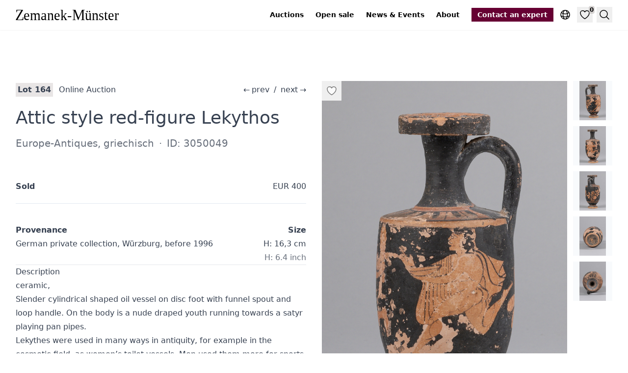

--- FILE ---
content_type: text/html; charset=UTF-8
request_url: https://tribalart.de/en/o/attic-style-red-figure-lekythos-3050049/
body_size: 10559
content:
<!doctype html><html lang=en class="no-js scroll-smooth"><head><meta charset=utf-8><meta name=viewport content="width=device-width,initial-scale=1"><base href=https://tribalart.de/en/o/attic-style-red-figure-lekythos-3050049/><link rel=canonical href=https://tribalart.de/en/o/attic-style-red-figure-lekythos-3050049/><link rel=alternate hreflang=x-default href=https://tribalart.de/en/o/attic-style-red-figure-lekythos-3050049/><link rel=alternate hreflang=en href=https://tribalart.de/en/o/attic-style-red-figure-lekythos-3050049/><link rel=alternate hreflang=de href=https://tribalart.de/de/o/attisch-rotfigurige-lekythos-3050049/><link rel=alternate hreflang=fr href=https://tribalart.de/fr/o/figure-lekythos-rouge-style-attique-19e-siecle-3050049/><meta name=robots content="index,follow"><title>3050049 · Attic style red-figure Lekythos · Zemanek-Münster</title><meta name=description content="Europe-Antiques, griechisch, ceramic,
Slender cylindrical shaped oil vessel on disc foot with funnel spout and loop handle. On the body is a nude draped youth"><link rel=icon href=/favicon-16x16.png sizes=16x16 type=image/png><link rel=icon href=/favicon-32x32.png sizes=32x32 type=image/png><link rel=icon href=/favicon-150x150.png sizes=150x150 type=image/png><link rel=apple-touch-icon href=/apple-touch-icon.png sizes=180x180 type=image/png><link rel=icon href=/favicon-192x192.png sizes=192x192 type=image/png><link rel=icon href=/favicon-512x512.png sizes=512x512 type=image/png><meta property="og:url" content="https://tribalart.de/en/o/attic-style-red-figure-lekythos-3050049/"><meta property="og:site_name" content="Zemanek-Münster Auction house"><meta property="og:title" content="Attic style red-figure Lekythos"><meta property="og:description" content="Europe-Antiques, griechisch, ceramic, 

Slender cylindrical shaped oil vessel on disc foot with funnel spout and loop handle. On the body is a nude draped youth running towards a satyr playing pan pipes.

Lekythes were used in many ways in antiquity, …"><meta property="og:locale" content="en"><meta property="og:type" content="article"><meta property="article:section" content="objects"><meta property="article:tag" content="Antiquities"><meta property="og:image" content="https://pics.tribalart.de/7558-005_427x640.jpg"><meta name=twitter:card content="summary_large_image"><meta name=twitter:image content="https://pics.tribalart.de/7558-005_427x640.jpg"><meta name=twitter:title content="Attic style red-figure Lekythos"><meta name=twitter:description content="Europe-Antiques, griechisch, ceramic, 

Slender cylindrical shaped oil vessel on disc foot with funnel spout and loop handle. On the body is a nude draped youth running towards a satyr playing pan pipes.

Lekythes were used in many ways in antiquity, …"><script type=application/ld+json>{"@context":"https://schema.org/","@type":"Product","name":"Attic style red-figure Lekythos","image":"https:\/\/pics.tribalart.de\/7558-005_427x640.jpg","description":"Europe-Antiques, griechisch, ceramic, \n\nSlender cylindrical shaped oil vessel on disc foot with funnel spout and loop handle. On the body is a nude draped youth running towards a satyr playing pan pipes.\n\nLekythes were used in many ways in antiquity, …","sku":"3050049","offers":{"@type":"Offer","url":"https:\/\/tribalart.de\/en\/o\/attic-style-red-figure-lekythos-3050049\/","price":"400","priceCurrency":"EUR","availability":"https://schema.org/SoldOut"}}</script><script type=application/ld+json>{"@context":"https://schema.org","@type":"BreadcrumbList","itemListElement":[{"@type":"ListItem","position":1,"name":"Auctionhouse Zemanek-Münster","item":"https://tribalart.de/en/"},{"@type":"ListItem","position":2,"name":"Attic style red-figure Lekythos","item":"https://tribalart.de/en/o/attic-style-red-figure-lekythos-3050049/"}]}</script><meta name=apple-mobile-web-app-title content="Zemanek-Münster Auction house"><link rel=manifest href=/site.webmanifest><link rel=preload href=/images/zemanek-muenster-logo.svg as=image><link rel=preconnect href=//cdn.tribalart.de><link rel=preconnect href=//pics.tribalart.de><script defer data-domain=tribalart.de src=/js/script.js></script><script>window.plausible=window.plausible||function(){(window.plausible.q=window.plausible.q||[]).push(arguments)}</script><link href="/css/styles.min.0e7dfaa57ec563e56225ecdcb2f904ae59f9cd83924b2a97f4bc192c9e42f9e2.css" rel=stylesheet integrity="sha256-Dn36pX7FY+ViJezcsvkErln5zYOSSyqX9LwZLJ5C+eI="><script src=/js/app.min.0646153620bd0b0e44e7dccd58c4e2a3b4662ecc1294ce199fce5fc9013a2e22.js integrity="sha256-BkYVNiC9Cw5E59zNWMTio7RmLswSlM4Zn85fyQE6LiI=" defer></script><script data-name=algolia data-src=/js/search.min.234c0a39ba634513f0d840a36ddbef90cec04ab50ff316bba3a711f5f051332b.js integrity="sha256-I0wKObpjRRPw2ECjbdvvkM7ASrUP8xa7o6cR9fBRMys=" defer></script></head><body class="prose max-w-full bg-white"><header class="not-prose sticky top-0 z-20 bg-white/50 text-sm shadow-sm backdrop-blur-md"><div class="max-w-8xl container mx-auto flex items-center px-4 py-2 lg:px-8 xl:py-3"><a href=/en/ class="inline-block py-2"><img src=/images/zemanek-muenster-logo.svg alt=Zemanek-Münster loading=eager class="not-prose w-[190px] pr-4 md:w-[240px]"></a><div class=flex-grow></div><nav class="print:hidden text-black max-xl:order-1 xl:mr-6"><ul class="hidden space-x-6 xl:flex"><li><a href=/en/auctions/ class="font-semibold hover:underline">Auctions</a></li><li><a href=/en/open-sale/ class="font-semibold hover:underline">Open sale</a></li><li><a href=/en/blog/ class="font-semibold hover:underline">News & Events</a></li><li><a href=/en/about/ class="font-semibold hover:underline">About</a></li></ul><details data-toggle class="relative ml-3 sm:ml-6 xl:hidden p-1 hover:bg-brown-100/50"><summary class=hover:cursor-pointer><svg fill="none" viewBox="0 0 24 24" stroke-width="1.5" stroke="currentColor" class="size-6 stroke-black"><path stroke-linecap="round" stroke-linejoin="round" d="M3.75 9h16.5m-16.5 6.75h16.5"/></svg></summary><ul class="absolute right-0 m-0 mt-2 list-none text-nowrap bg-brown-100 p-2 text-center shadow-lg"><li><a href=/en/auctions/ class="inline-block px-6 py-3 text-lg font-semibold text-black hover:underline">Auctions</a></li><li><a href=/en/open-sale/ class="inline-block px-6 py-3 text-lg font-semibold text-black hover:underline">Open sale</a></li><li><a href=/en/blog/ class="inline-block px-6 py-3 text-lg font-semibold text-black hover:underline">News & Events</a></li><li><a href=/en/about/ class="inline-block px-6 py-3 text-lg font-semibold text-black hover:underline">About</a></li></ul></details></nav><a href=/en/contact/ title="Contact an expert" class="print:hidden hidden whitespace-nowrap font-semibold hover:underline md:inline-block bg-primary-950 px-3 py-1 text-white">Contact an expert
</a><a href=/en/contact/ title="Contact an expert" class="md:hidden print:hidden inline-block ml-1 sm:ml-2 p-1 hover:bg-brown-100/50"><svg fill="none" viewBox="0 0 24 24" stroke-width="1.5" stroke="currentColor" class="size-5 sm:size-6 stroke-primary-950"><path stroke-linecap="round" stroke-linejoin="round" d="M17.982 18.725A7.488 7.488.0 0012 15.75a7.488 7.488.0 00-5.982 2.975m11.963.0a9 9 0 10-11.963.0m11.963.0A8.966 8.966.0 0112 21a8.966 8.966.0 01-5.982-2.275M15 9.75a3 3 0 11-6 0 3 3 0 016 0z"/></svg></a><details data-toggle class="print:hidden relative ml-1 sm:ml-2 p-1 hover:bg-brown-100/50"><summary class=hover:cursor-pointer><svg fill="none" viewBox="0 0 24 24" stroke-width="1.5" stroke="currentColor" class="size-5 sm:size-6 stroke-black"><path stroke-linecap="round" stroke-linejoin="round" d="M12 21a9.004 9.004.0 008.716-6.747M12 21a9.004 9.004.0 01-8.716-6.747M12 21c2.485.0 4.5-4.03 4.5-9S14.485 3 12 3m0 18c-2.485.0-4.5-4.03-4.5-9S9.515 3 12 3m0 0a8.997 8.997.0 017.843 4.582M12 3A8.997 8.997.0 004.157 7.582m15.686.0A11.953 11.953.0 0112 10.5c-2.998.0-5.74-1.1-7.843-2.918m15.686.0A8.959 8.959.0 0121 12c0 .778-.099 1.533-.284 2.253m0 0A17.919 17.919.0 0112 16.5c-3.162.0-6.133-.815-8.716-2.247m0 0A9.015 9.015.0 013 12c0-1.605.42-3.113 1.157-4.418"/></svg></summary><ul class="absolute right-0 m-0 mt-2 list-none bg-brown-100 p-2 text-center shadow-lg"><li><a href=https://tribalart.de/en/o/attic-style-red-figure-lekythos-3050049/ title=English class="inline-block font-semibold text-black hover:underline bg-brown-200 pointer-events-none px-6 py-3 text-lg">English</a></li><li><a href=https://tribalart.de/de/o/attisch-rotfigurige-lekythos-3050049/ title=Deutsch class="inline-block font-semibold text-black hover:underline px-6 py-3 text-lg">Deutsch</a></li><li><a href=https://tribalart.de/fr/o/figure-lekythos-rouge-style-attique-19e-siecle-3050049/ title=Français class="inline-block font-semibold text-black hover:underline px-6 py-3 text-lg">Français</a></li></ul></details><button data-modal-trigger aria-controls=favorites-list aria-expanded=false aria-label=Favorites type=button class="print:hidden relative ml-1 sm:ml-2 p-1 text-black hover:bg-brown-100/50">
<svg fill="none" viewBox="0 0 24 24" stroke-width="1.5" stroke="currentColor" class="size-5 sm:size-6 stroke-black"><path stroke-linecap="round" stroke-linejoin="round" d="M21 8.25c0-2.485-2.099-4.5-4.688-4.5-1.935.0-3.597 1.126-4.312 2.733-.715-1.607-2.377-2.733-4.313-2.733C5.1 3.75 3 5.765 3 8.25c0 7.22 9 12 9 12s9-4.78 9-12z"/></svg>
<span data-favorites-counter class="absolute right-0 top-0 -mr-1 -mt-0.5 rounded bg-brown-300/50 px-0.5 text-xs font-semibold">0</span>
</button>
<button data-onclick=algolia popovertarget=search type=button class="print:hidden ml-1 sm:ml-2 flex items-center p-1 text-black hover:bg-brown-100/50">
<svg fill="none" viewBox="0 0 24 24" stroke-width="1.5" stroke="currentColor" class="size-5 sm:size-6 stroke-black"><path stroke-linecap="round" stroke-linejoin="round" d="M21 21l-5.197-5.197m0 0A7.5 7.5.0 105.196 5.196a7.5 7.5.0 0010.607 10.607z"/></svg>
<span class=sr-only>Search</span></button></div></header><main class="max-w-8xl container mx-auto my-14 px-4 lg:my-24 lg:px-8"><div class="grid gap-8 lg:grid-cols-2"><div class="not-prose lg:order-2"><div id=gallery class="pswp-gallery pswp-gallery--single-column flex pt-2 lg:sticky lg:top-[54px] xl:top-[64px]"><div class="relative flex-grow"><div class="absolute left-0 top-0"><button class="p-2 hover:scale-125" data-favorite=3050049 aria-label="Add to favorites">
<svg fill="none" viewBox="0 0 24 24" stroke-width="1.5" stroke="currentColor" class="h-6 w-6 fill-white/75 stroke-black/50"><path stroke-linecap="round" stroke-linejoin="round" d="M21 8.25c0-2.485-2.099-4.5-4.688-4.5-1.935.0-3.597 1.126-4.312 2.733-.715-1.607-2.377-2.733-4.313-2.733C5.1 3.75 3 5.765 3 8.25c0 7.22 9 12 9 12s9-4.78 9-12z"/></svg></button></div><a href=https://pics.tribalart.de/7558-005_1365x2048.jpg data-pswp-width=1365 data-pswp-height=2048 target=_blank><img srcset="https://pics.tribalart.de/7558-005_1365x2048.jpg 1365w,https://pics.tribalart.de/7558-005_427x640.jpg 427w,https://pics.tribalart.de/7558-005_377x566.jpg 377w,https://pics.tribalart.de/7558-005_200x300.jpg 200w" sizes="(max-width: 630px) 55vw, (max-width: 767px) 516px, (max-width: 1023px) 644px, (max-width: 1279px) 388px, (max-width: 1535px) 516px, 644px" src=https://pics.tribalart.de/7558-005_1365x2048.jpg width=1365 height=2048 loading=eager alt="Attic style red-figure Lekythos, Europe-Antiques, griechisch, Size: H: 16,3 cm (H: 6.4 inch), ID: 3050049" class="aspect-[1/1] lg:aspect-[2/3] object-contain bg-slate-50 text-sm text-black/50 text-center leading-10"></a></div><div class="relative ml-3 w-12 flex-none sm:w-20"><div class="absolute inset-0 h-full overflow-y-auto"><a href=https://pics.tribalart.de/7558-005_001_1365x2048.jpg class="mb-3 block last:mb-0" data-pswp-width=1365 data-pswp-height=2048 target=_blank><img srcset="https://pics.tribalart.de/7558-005_001_87x130.jpg 87w,https://pics.tribalart.de/7558-005_001_75x113.jpg 75w" sizes="(max-width: 639px) 48px, 80px" src=https://pics.tribalart.de/7558-005_001_87x130.jpg width=87 height=130 loading=lazy alt="Attic style red-figure Lekythos, Europe-Antiques, griechisch, Size: H: 16,3 cm (H: 6.4 inch), ID: 3050049 - 2/6" class="w-12 h-12 sm:w-20 sm:h-20 object-contain bg-slate-50 hover:bg-slate-100 text-sm text-black/25">
</a><a href=https://pics.tribalart.de/7558-005_002_1366x2048.jpg class="mb-3 block last:mb-0" data-pswp-width=1366 data-pswp-height=2048 target=_blank><img srcset="https://pics.tribalart.de/7558-005_002_87x130.jpg 87w,https://pics.tribalart.de/7558-005_002_75x113.jpg 75w" sizes="(max-width: 639px) 48px, 80px" src=https://pics.tribalart.de/7558-005_002_87x130.jpg width=87 height=130 loading=lazy alt="Attic style red-figure Lekythos, Europe-Antiques, griechisch, Size: H: 16,3 cm (H: 6.4 inch), ID: 3050049 - 3/6" class="w-12 h-12 sm:w-20 sm:h-20 object-contain bg-slate-50 hover:bg-slate-100 text-sm text-black/25">
</a><a href=https://pics.tribalart.de/7558-005_003_1366x2048.jpg class="mb-3 block last:mb-0" data-pswp-width=1366 data-pswp-height=2048 target=_blank><img srcset="https://pics.tribalart.de/7558-005_003_87x130.jpg 87w,https://pics.tribalart.de/7558-005_003_75x113.jpg 75w" sizes="(max-width: 639px) 48px, 80px" src=https://pics.tribalart.de/7558-005_003_87x130.jpg width=87 height=130 loading=lazy alt="Attic style red-figure Lekythos, Europe-Antiques, griechisch, Size: H: 16,3 cm (H: 6.4 inch), ID: 3050049 - 4/6" class="w-12 h-12 sm:w-20 sm:h-20 object-contain bg-slate-50 hover:bg-slate-100 text-sm text-black/25">
</a><a href=https://pics.tribalart.de/7558-005_005_1097x1645.jpg class="mb-3 block last:mb-0" data-pswp-width=1097 data-pswp-height=1645 target=_blank><img srcset="https://pics.tribalart.de/7558-005_005_87x130.jpg 87w,https://pics.tribalart.de/7558-005_005_75x113.jpg 75w" sizes="(max-width: 639px) 48px, 80px" src=https://pics.tribalart.de/7558-005_005_87x130.jpg width=87 height=130 loading=lazy alt="Attic style red-figure Lekythos, Europe-Antiques, griechisch, Size: H: 16,3 cm (H: 6.4 inch), ID: 3050049 - 5/6" class="w-12 h-12 sm:w-20 sm:h-20 object-contain bg-slate-50 hover:bg-slate-100 text-sm text-black/25">
</a><a href=https://pics.tribalart.de/7558-005_006_1069x1603.jpg class="mb-3 block last:mb-0" data-pswp-width=1069 data-pswp-height=1603 target=_blank><img srcset="https://pics.tribalart.de/7558-005_006_87x130.jpg 87w,https://pics.tribalart.de/7558-005_006_75x113.jpg 75w" sizes="(max-width: 639px) 48px, 80px" src=https://pics.tribalart.de/7558-005_006_87x130.jpg width=87 height=130 loading=lazy alt="Attic style red-figure Lekythos, Europe-Antiques, griechisch, Size: H: 16,3 cm (H: 6.4 inch), ID: 3050049 - 6/6" class="w-12 h-12 sm:w-20 sm:h-20 object-contain bg-slate-50 hover:bg-slate-100 text-sm text-black/25"></a></div></div></div></div><div class="lg:order-1 lg:pt-3"><div class="max-sm:text-sm flex items-center max-lg:flex-wrap" data-auction=auction221><div class="text-nowrap max-lg:mb-8 max-lg:w-full max-lg:flex-grow max-lg:text-center max-lg:text-2xl lg:order-4 lg:ml-4"><a href=https://tribalart.de/en/o/double-chamber-whistling-jar-in-shape-of-a-parrot-c-200-ad-3049351/ class="no-underline hover:underline max-lg:p-5">←<span class="ml-1 hidden xl:inline">prev</span></a>
<span class=mx-1>/</span>
<a href=https://tribalart.de/en/o/repousse-applique-of-a-bearded-deity-c-5th-century-bc-3050256/ class="no-underline hover:underline max-lg:p-5"><span class="mr-1 hidden xl:inline">next</span>→</a></div><div class="text-md mr-2 text-nowrap bg-brown-100 px-1 font-semibold">Lot
164</div><div class="flex-grow px-1 lg:truncate"><a href=https://tribalart.de/en/a/online-auction/ class="no-underline hover:underline">Online Auction</a></div></div><h1 class="mb-0 mt-5 !leading-tight text-3xl xl:text-4xl 2xl:text-5xl text-pretty">Attic style red-figure Lekythos
<span class=sr-only>&#183;&nbsp;</span>
<span class="block my-4 font-sans text-lg opacity-75 md:text-xl">Europe-Antiques, griechisch
<span class=mx-1>&#183;</span>
ID: 3050049</span></h1><div class="sticky top-[48px] z-10 mt-10 border-b border-slate-200 bg-white py-4 md:top-[52px] xl:top-[60px]"><div class="flex space-x-2 my-1"><span class="grow font-semibold">Sold</span>
EUR 400</div></div><div class="mt-10 xl:flex"><div class=xl:flex-grow><div class=font-semibold>Provenance</div>German private collection, Würzburg, before 1996</div><div class="mt-10 flex-none xl:ml-4 xl:mt-0 xl:text-right"><div class=font-semibold>Size</div><div class=text-nowrap>H: 16,3 cm</div><div class="text-nowrap opacity-75">H: 6.4 inch</div></div></div><hr><h2>Description</h2><p>ceramic,</p><p>Slender cylindrical shaped oil vessel on disc foot with funnel spout and loop handle. On the body is a nude draped youth running towards a satyr playing pan pipes.</p><p>Lekythes were used in many ways in antiquity, for example in the cosmetic field, as women&rsquo;s toilet vessels. Men used them more for sports. After physical exertion, they cleaned themselves with the oil they contained and a kind of spatula (strigilis). The vessels were also used in funerary rites for anointing or as grave goods (cf. white-ground lekythes).</p><hr><p>The object <strong>Attic style red-figure Lekythos</strong> with the object ID 3050049 was last part of the auction <a href=/en/a/online-auction/>Online Auction</a> at September 27, 2023 on Zemanek-Münster Auction house. The object with the <strong>lot number 164</strong> achieved a sales price of EUR 400.</p><p>You can find more <a href=/en/types/figures/>Figures</a> and <a href=/en/types/>other popular object types</a> on our related topic pages. You may also be interested in our page on <a href=/en/t/antiquities/>Antique art</a>.</p><hr><div class="mt-4 flex flex-wrap gap-4"><a href=/en/t/antiquities/ class="inline-block border-l-8 border-l-[#8795A1] px-2 py-1 text-xs uppercase no-underline hover:underline lg:text-sm">Antiquities</a></div><div class="mt-4 flex flex-wrap gap-4"><a href=/en/types/figures/ class="inline-flex items-center bg-brown-50 px-2 py-1 no-underline hover:bg-brown-100 hover:underline">Figures</a></div></div></div></main><aside data-scrollable class="print:hidden bg-brown-100 py-16 lg:py-20 px-4 lg:px-8"><h2 class=mt-0>Similar objects</h2><div class="flex space-x-2"><button data-scrollable-prev class="bg-brown-100/75 p-2 hover:bg-brown-100 disabled:cursor-not-allowed disabled:opacity-25" aria-label="Scroll right" disabled>
<svg fill="none" viewBox="0 0 24 24" stroke-width="1.5" stroke="currentColor" class="h-6 w-6"><path stroke-linecap="round" stroke-linejoin="round" d="M10.5 19.5 3 12m0 0 7.5-7.5M3 12h18"/></svg>
</button>
<button data-scrollable-next class="bg-brown-100/75 p-2 hover:bg-brown-100 disabled:cursor-not-allowed disabled:opacity-25" aria-label="Scroll left">
<svg fill="none" viewBox="0 0 24 24" stroke-width="1.5" stroke="currentColor" class="h-6 w-6"><path stroke-linecap="round" stroke-linejoin="round" d="M13.5 4.5 21 12m0 0-7.5 7.5M21 12H3"/></svg></button></div><ul data-scrollable-wrapper class="not-prose flex snap-x space-x-8 !overflow-hidden scroll-smooth"><li class="my-6 max-w-48 flex-shrink-0 snap-start lg:my-8"><div class="flex h-full flex-col"><div class="relative mb-3 transition-all hover:-translate-y-3 hover:shadow-lg md:mb-4"><a href=/en/o/enthroned-goddess-greek-archaic-style-ca-650-500-bc-3051429/ title="Enthroned Goddess, Greek Archaic Style, ca. 650 - 500 BC"><img srcset="https://pics.tribalart.de/7641-025_427x640.jpg 427w,https://pics.tribalart.de/7641-025_377x566.jpg 377w,https://pics.tribalart.de/7641-025_200x300.jpg 200w" sizes="(max-width: 767px) 50vw,(max-width: 1535px) 25vw,20vw" src=https://pics.tribalart.de/7641-025_427x640.jpg width=427 height=640 loading=lazy alt="Enthroned Goddess, Greek Archaic Style, ca. 650 - 500 BC, Europe-Antiques, Central Greece, Boeotia, Size: H: 11,5 cm (H: 4.5 inch), ID: 3051429" class="aspect-[2/3] object-contain text-black/25 text-sm bg-white"></a><div class="absolute left-0 top-0"><button class="p-2 hover:scale-125" data-favorite=3051429 aria-label="Add to favorites">
<svg fill="none" viewBox="0 0 24 24" stroke-width="1.5" stroke="currentColor" class="h-6 w-6 fill-white/75 stroke-black/50"><path stroke-linecap="round" stroke-linejoin="round" d="M21 8.25c0-2.485-2.099-4.5-4.688-4.5-1.935.0-3.597 1.126-4.312 2.733-.715-1.607-2.377-2.733-4.313-2.733C5.1 3.75 3 5.765 3 8.25c0 7.22 9 12 9 12s9-4.78 9-12z"/></svg></button></div><a href=/en/o/enthroned-goddess-greek-archaic-style-ca-650-500-bc-3051429/#1 class="absolute bottom-0 left-0 inline-block p-2 text-sm text-shadow-white text-black/60 hover:text-black">1/6</a></div><h3 class=flex-grow><span class="block my-1 truncate text-xs" title="Europe-Antiques, Central Greece, Boeotia">Europe-Antiques, Central Greece, Boeotia<span class=sr-only>:&nbsp;</span>
</span><span class="block mb-1 text-left font-serif text-sm leading-relaxed"><a href=/en/o/enthroned-goddess-greek-archaic-style-ca-650-500-bc-3051429/ title="Enthroned Goddess, Greek Archaic Style, ca. 650 - 500 BC" class="inline-block py-1 hover:underline"><span class=line-clamp-2>Enthroned Goddess, Greek Archaic Style, ca. 650 - 500 BC</span></a></span></h3><div class="flex gap-3 mt-1 text-sm"><span class="grow font-semibold">Sold</span>
EUR 800</div></div></li><li class="my-6 max-w-48 flex-shrink-0 snap-start lg:my-8"><div class="flex h-full flex-col"><div class="relative mb-3 transition-all hover:-translate-y-3 hover:shadow-lg md:mb-4"><a href=/en/o/red-figure-lebes-gamikos-marriage-de-vase-ca-350-b-c-3046856/ title='Red figure "Lebes Gamikos" ("marriage de vase"), ca. 350 B.C.'><img srcset="https://pics.tribalart.de/7279-001_377x566.jpg 377w,https://pics.tribalart.de/7279-001_200x300.jpg 200w,https://pics.tribalart.de/7279-001_140x210.jpg 140w" sizes="(max-width: 767px) 50vw,(max-width: 1535px) 25vw,20vw" src=https://pics.tribalart.de/7279-001_377x566.jpg width=377 height=566 loading=lazy alt='Red figure "Lebes Gamikos" ("marriage de vase"), ca. 350 B.C., South Italy, Paestum, Size: H: 16 cm (H: 6.3 inch), ID: 3046856' class="aspect-[2/3] object-contain text-black/25 text-sm bg-white"></a><div class="absolute left-0 top-0"><button class="p-2 hover:scale-125" data-favorite=3046856 aria-label="Add to favorites">
<svg fill="none" viewBox="0 0 24 24" stroke-width="1.5" stroke="currentColor" class="h-6 w-6 fill-white/75 stroke-black/50"><path stroke-linecap="round" stroke-linejoin="round" d="M21 8.25c0-2.485-2.099-4.5-4.688-4.5-1.935.0-3.597 1.126-4.312 2.733-.715-1.607-2.377-2.733-4.313-2.733C5.1 3.75 3 5.765 3 8.25c0 7.22 9 12 9 12s9-4.78 9-12z"/></svg></button></div><a href=/en/o/red-figure-lebes-gamikos-marriage-de-vase-ca-350-b-c-3046856/#1 class="absolute bottom-0 left-0 inline-block p-2 text-sm text-shadow-white text-black/60 hover:text-black">1/6</a></div><h3 class=flex-grow><span class="block my-1 truncate text-xs" title="South Italy, Paestum">South Italy, Paestum<span class=sr-only>:&nbsp;</span>
</span><span class="block mb-1 text-left font-serif text-sm leading-relaxed"><a href=/en/o/red-figure-lebes-gamikos-marriage-de-vase-ca-350-b-c-3046856/ title='Red figure "Lebes Gamikos" ("marriage de vase"), ca. 350 B.C.' class="inline-block py-1 hover:underline"><span class=line-clamp-2>Red figure "Lebes Gamikos" ("marriage de vase"), ca. 350 B.C.</span></a></span></h3><div class="flex gap-3 mt-1 text-sm"></div></div></li><li class="my-6 max-w-48 flex-shrink-0 snap-start lg:my-8"><div class="flex h-full flex-col"><div class="relative mb-3 transition-all hover:-translate-y-3 hover:shadow-lg md:mb-4"><a href=/en/o/standing-female-figure-3037216/ title="Standing female figure"><img srcset="https://pics.tribalart.de/6133-003_399x566.jpg 399w,https://pics.tribalart.de/6133-003_212x300.jpg 212w,https://pics.tribalart.de/6133-003_148x210.jpg 148w" sizes="(max-width: 767px) 50vw,(max-width: 1535px) 25vw,20vw" src=https://pics.tribalart.de/6133-003_399x566.jpg width=399 height=566 loading=lazy alt="Standing female figure, Europe-Antiques, hellenistic, Size: H: 19,5 cm (H: 7.7 inch), ID: 3037216" class="aspect-[2/3] object-contain text-black/25 text-sm bg-white"></a><div class="absolute left-0 top-0"><button class="p-2 hover:scale-125" data-favorite=3037216 aria-label="Add to favorites">
<svg fill="none" viewBox="0 0 24 24" stroke-width="1.5" stroke="currentColor" class="h-6 w-6 fill-white/75 stroke-black/50"><path stroke-linecap="round" stroke-linejoin="round" d="M21 8.25c0-2.485-2.099-4.5-4.688-4.5-1.935.0-3.597 1.126-4.312 2.733-.715-1.607-2.377-2.733-4.313-2.733C5.1 3.75 3 5.765 3 8.25c0 7.22 9 12 9 12s9-4.78 9-12z"/></svg></button></div></div><h3 class=flex-grow><span class="block my-1 truncate text-xs" title="Europe-Antiques, hellenistic">Europe-Antiques, hellenistic<span class=sr-only>:&nbsp;</span>
</span><span class="block mb-1 text-left font-serif text-sm leading-relaxed"><a href=/en/o/standing-female-figure-3037216/ title="Standing female figure" class="inline-block py-1 hover:underline"><span class=line-clamp-2>Standing female figure</span></a></span></h3><div class="flex gap-3 mt-1 text-sm"><span class="grow font-semibold">Sold</span>
EUR 500</div></div></li><li class="my-6 max-w-48 flex-shrink-0 snap-start lg:my-8"><div class="flex h-full flex-col"><div class="relative mb-3 transition-all hover:-translate-y-3 hover:shadow-lg md:mb-4"><a href=/en/o/standing-figure-of-dyonisos-3037211/ title="Standing figure of Dyonisos"><img srcset="https://pics.tribalart.de/6133-004_399x566.jpg 399w,https://pics.tribalart.de/6133-004_212x300.jpg 212w,https://pics.tribalart.de/6133-004_148x210.jpg 148w" sizes="(max-width: 767px) 50vw,(max-width: 1535px) 25vw,20vw" src=https://pics.tribalart.de/6133-004_399x566.jpg width=399 height=566 loading=lazy alt="Standing figure of Dyonisos, Europe-Antiques, hellenistic, Size: H: 12,5 cm (H: 4.9 inch), ID: 3037211" class="aspect-[2/3] object-contain text-black/25 text-sm bg-white"></a><div class="absolute left-0 top-0"><button class="p-2 hover:scale-125" data-favorite=3037211 aria-label="Add to favorites">
<svg fill="none" viewBox="0 0 24 24" stroke-width="1.5" stroke="currentColor" class="h-6 w-6 fill-white/75 stroke-black/50"><path stroke-linecap="round" stroke-linejoin="round" d="M21 8.25c0-2.485-2.099-4.5-4.688-4.5-1.935.0-3.597 1.126-4.312 2.733-.715-1.607-2.377-2.733-4.313-2.733C5.1 3.75 3 5.765 3 8.25c0 7.22 9 12 9 12s9-4.78 9-12z"/></svg></button></div></div><h3 class=flex-grow><span class="block my-1 truncate text-xs" title="Europe-Antiques, hellenistic">Europe-Antiques, hellenistic<span class=sr-only>:&nbsp;</span>
</span><span class="block mb-1 text-left font-serif text-sm leading-relaxed"><a href=/en/o/standing-figure-of-dyonisos-3037211/ title="Standing figure of Dyonisos" class="inline-block py-1 hover:underline"><span class=line-clamp-2>Standing figure of Dyonisos</span></a></span></h3><div class="flex gap-3 mt-1 text-sm"><span class="grow font-semibold">Sold</span>
EUR 100</div></div></li><li class="my-6 max-w-48 flex-shrink-0 snap-start lg:my-8"><div class="flex h-full flex-col"><div class="relative mb-3 transition-all hover:-translate-y-3 hover:shadow-lg md:mb-4"><a href=/en/o/ancestor-figure-eyema-o-byeri-ngoumba-style-3042397/ title='Ancestor figure "éyéma-o-byéri", Ngoumba Style'><img srcset="https://pics.tribalart.de/6822-001_427x640.jpg 427w,https://pics.tribalart.de/6822-001_377x566.jpg 377w,https://pics.tribalart.de/6822-001_200x300.jpg 200w" sizes="(max-width: 767px) 50vw,(max-width: 1535px) 25vw,20vw" src=https://pics.tribalart.de/6822-001_427x640.jpg width=427 height=640 loading=lazy alt='Ancestor figure "éyéma-o-byéri", Ngoumba Style, South Cameroon, Fang, Size: H: 40 cm (H: 15.7 inch), ID: 3042397' class="aspect-[2/3] object-contain text-black/25 text-sm bg-white"></a><div class="absolute left-0 top-0"><button class="p-2 hover:scale-125" data-favorite=3042397 aria-label="Add to favorites">
<svg fill="none" viewBox="0 0 24 24" stroke-width="1.5" stroke="currentColor" class="h-6 w-6 fill-white/75 stroke-black/50"><path stroke-linecap="round" stroke-linejoin="round" d="M21 8.25c0-2.485-2.099-4.5-4.688-4.5-1.935.0-3.597 1.126-4.312 2.733-.715-1.607-2.377-2.733-4.313-2.733C5.1 3.75 3 5.765 3 8.25c0 7.22 9 12 9 12s9-4.78 9-12z"/></svg></button></div><a href=/en/o/ancestor-figure-eyema-o-byeri-ngoumba-style-3042397/#1 class="absolute bottom-0 left-0 inline-block p-2 text-sm text-shadow-white text-black/60 hover:text-black">1/7</a></div><h3 class=flex-grow><span class="block my-1 truncate text-xs" title="South Cameroon, Fang">South Cameroon, Fang<span class=sr-only>:&nbsp;</span>
</span><span class="block mb-1 text-left font-serif text-sm leading-relaxed"><a href=/en/o/ancestor-figure-eyema-o-byeri-ngoumba-style-3042397/ title='Ancestor figure "éyéma-o-byéri", Ngoumba Style' class="inline-block py-1 hover:underline"><span class=line-clamp-2>Ancestor figure "éyéma-o-byéri", Ngoumba Style</span></a></span></h3><div class="flex gap-3 mt-1 text-sm"><span class="grow font-semibold">Sold</span>
EUR 13,000</div></div></li><li class="my-6 max-w-48 flex-shrink-0 snap-start lg:my-8"><div class="flex h-full flex-col"><div class="relative mb-3 transition-all hover:-translate-y-3 hover:shadow-lg md:mb-4"><a href=/en/o/dignitary-staff-with-equestrian-figure-in-colon-style-3049984/ title="Dignitary staff with equestrian figure in colon style"><img srcset="https://pics.tribalart.de/7560-033_427x640.jpg 427w,https://pics.tribalart.de/7560-033_377x566.jpg 377w,https://pics.tribalart.de/7560-033_200x300.jpg 200w" sizes="(max-width: 767px) 50vw,(max-width: 1535px) 25vw,20vw" src=https://pics.tribalart.de/7560-033_427x640.jpg width=427 height=640 loading=lazy alt="Dignitary staff with equestrian figure in colon style, Angola, Luena / Chokwe, Size: H: 81 cm (H: 31.9 inch), ID: 3049984" class="aspect-[2/3] object-contain text-black/25 text-sm bg-white"></a><div class="absolute left-0 top-0"><button class="p-2 hover:scale-125" data-favorite=3049984 aria-label="Add to favorites">
<svg fill="none" viewBox="0 0 24 24" stroke-width="1.5" stroke="currentColor" class="h-6 w-6 fill-white/75 stroke-black/50"><path stroke-linecap="round" stroke-linejoin="round" d="M21 8.25c0-2.485-2.099-4.5-4.688-4.5-1.935.0-3.597 1.126-4.312 2.733-.715-1.607-2.377-2.733-4.313-2.733C5.1 3.75 3 5.765 3 8.25c0 7.22 9 12 9 12s9-4.78 9-12z"/></svg></button></div><a href=/en/o/dignitary-staff-with-equestrian-figure-in-colon-style-3049984/#1 class="absolute bottom-0 left-0 inline-block p-2 text-sm text-shadow-white text-black/60 hover:text-black">1/5</a></div><h3 class=flex-grow><span class="block my-1 truncate text-xs" title="Angola, Luena / Chokwe">Angola, Luena / Chokwe<span class=sr-only>:&nbsp;</span>
</span><span class="block mb-1 text-left font-serif text-sm leading-relaxed"><a href=/en/o/dignitary-staff-with-equestrian-figure-in-colon-style-3049984/ title="Dignitary staff with equestrian figure in colon style" class="inline-block py-1 hover:underline"><span class=line-clamp-2>Dignitary staff with equestrian figure in colon style</span></a></span></h3><div class="flex gap-3 mt-1 text-sm"><span class="grow font-semibold">Sold</span>
EUR 300</div></div></li><li class="my-6 max-w-48 flex-shrink-0 snap-start lg:my-8"><div class="flex h-full flex-col"><div class="relative mb-3 transition-all hover:-translate-y-3 hover:shadow-lg md:mb-4"><a href=/en/o/figure-in-colon-style-3036179/ title="Figure in colon style"><img srcset="https://pics.tribalart.de/6064-043_377x566.jpg 377w,https://pics.tribalart.de/6064-043_200x300.jpg 200w,https://pics.tribalart.de/6064-043_140x210.jpg 140w" sizes="(max-width: 767px) 50vw,(max-width: 1535px) 25vw,20vw" src=https://pics.tribalart.de/6064-043_377x566.jpg width=377 height=566 loading=lazy alt="Figure in colon style, Togo, Ewe, Size: H: 24,5 cm (H: 9.6 inch), ID: 3036179" class="aspect-[2/3] object-contain text-black/25 text-sm bg-white"></a><div class="absolute left-0 top-0"><button class="p-2 hover:scale-125" data-favorite=3036179 aria-label="Add to favorites">
<svg fill="none" viewBox="0 0 24 24" stroke-width="1.5" stroke="currentColor" class="h-6 w-6 fill-white/75 stroke-black/50"><path stroke-linecap="round" stroke-linejoin="round" d="M21 8.25c0-2.485-2.099-4.5-4.688-4.5-1.935.0-3.597 1.126-4.312 2.733-.715-1.607-2.377-2.733-4.313-2.733C5.1 3.75 3 5.765 3 8.25c0 7.22 9 12 9 12s9-4.78 9-12z"/></svg></button></div></div><h3 class=flex-grow><span class="block my-1 truncate text-xs" title="Togo, Ewe">Togo, Ewe<span class=sr-only>:&nbsp;</span>
</span><span class="block mb-1 text-left font-serif text-sm leading-relaxed"><a href=/en/o/figure-in-colon-style-3036179/ title="Figure in colon style" class="inline-block py-1 hover:underline"><span class=line-clamp-2>Figure in colon style</span></a></span></h3><div class="flex gap-3 mt-1 text-sm"><span class="grow font-semibold">Sold</span>
EUR 250</div></div></li><li class="my-6 max-w-48 flex-shrink-0 snap-start lg:my-8"><div class="flex h-full flex-col"><div class="relative mb-3 transition-all hover:-translate-y-3 hover:shadow-lg md:mb-4"><a href=/en/o/grave-figure-in-colon-style-3034087/ title="Grave figure in Colon style"><img srcset="https://pics.tribalart.de/5753-005_377x566.jpg 377w,https://pics.tribalart.de/5753-005_200x300.jpg 200w,https://pics.tribalart.de/5753-005_140x210.jpg 140w" sizes="(max-width: 767px) 50vw,(max-width: 1535px) 25vw,20vw" src=https://pics.tribalart.de/5753-005_377x566.jpg width=377 height=566 loading=lazy alt="Grave figure in Colon style, Indonesia - North Sulawesi, Minahasa/Manado, Size: H: 38 cm (H: 15.0 inch), ID: 3034087" class="aspect-[2/3] object-contain text-black/25 text-sm bg-white"></a><div class="absolute left-0 top-0"><button class="p-2 hover:scale-125" data-favorite=3034087 aria-label="Add to favorites">
<svg fill="none" viewBox="0 0 24 24" stroke-width="1.5" stroke="currentColor" class="h-6 w-6 fill-white/75 stroke-black/50"><path stroke-linecap="round" stroke-linejoin="round" d="M21 8.25c0-2.485-2.099-4.5-4.688-4.5-1.935.0-3.597 1.126-4.312 2.733-.715-1.607-2.377-2.733-4.313-2.733C5.1 3.75 3 5.765 3 8.25c0 7.22 9 12 9 12s9-4.78 9-12z"/></svg></button></div></div><h3 class=flex-grow><span class="block my-1 truncate text-xs" title="Indonesia - North Sulawesi, Minahasa/Manado">Indonesia - North Sulawesi, Minahasa/Manado<span class=sr-only>:&nbsp;</span>
</span><span class="block mb-1 text-left font-serif text-sm leading-relaxed"><a href=/en/o/grave-figure-in-colon-style-3034087/ title="Grave figure in Colon style" class="inline-block py-1 hover:underline"><span class=line-clamp-2>Grave figure in Colon style</span></a></span></h3><div class="flex gap-3 mt-1 text-sm"></div></div></li><li class="my-6 max-w-48 flex-shrink-0 snap-start lg:my-8"><div class="flex h-full flex-col"><div class="relative mb-3 transition-all hover:-translate-y-3 hover:shadow-lg md:mb-4"><a href=/en/o/male-female-pair-of-figures-in-colon-style-3042138/ title="Male/female pair of figures in Colon style"><img srcset="https://pics.tribalart.de/6789-023_377x566.jpg 377w,https://pics.tribalart.de/6789-023_200x300.jpg 200w,https://pics.tribalart.de/6789-023_140x210.jpg 140w" sizes="(max-width: 767px) 50vw,(max-width: 1535px) 25vw,20vw" src=https://pics.tribalart.de/6789-023_377x566.jpg width=377 height=566 loading=lazy alt="Male/female pair of figures in Colon style, Tanzania, Kaguru, Size: H: 18 cm (H: 7.1 inch), ID: 3042138" class="aspect-[2/3] object-contain text-black/25 text-sm bg-white"></a><div class="absolute left-0 top-0"><button class="p-2 hover:scale-125" data-favorite=3042138 aria-label="Add to favorites">
<svg fill="none" viewBox="0 0 24 24" stroke-width="1.5" stroke="currentColor" class="h-6 w-6 fill-white/75 stroke-black/50"><path stroke-linecap="round" stroke-linejoin="round" d="M21 8.25c0-2.485-2.099-4.5-4.688-4.5-1.935.0-3.597 1.126-4.312 2.733-.715-1.607-2.377-2.733-4.313-2.733C5.1 3.75 3 5.765 3 8.25c0 7.22 9 12 9 12s9-4.78 9-12z"/></svg></button></div><a href=/en/o/male-female-pair-of-figures-in-colon-style-3042138/#1 class="absolute bottom-0 left-0 inline-block p-2 text-sm text-shadow-white text-black/60 hover:text-black">1/6</a></div><h3 class=flex-grow><span class="block my-1 truncate text-xs" title="Tanzania, Kaguru">Tanzania, Kaguru<span class=sr-only>:&nbsp;</span>
</span><span class="block mb-1 text-left font-serif text-sm leading-relaxed"><a href=/en/o/male-female-pair-of-figures-in-colon-style-3042138/ title="Male/female pair of figures in Colon style" class="inline-block py-1 hover:underline"><span class=line-clamp-2>Male/female pair of figures in Colon style</span></a></span></h3><div class="flex gap-3 mt-1 text-sm"></div></div></li><li class="my-6 max-w-48 flex-shrink-0 snap-start lg:my-8"><div class="flex h-full flex-col"><div class="relative mb-3 transition-all hover:-translate-y-3 hover:shadow-lg md:mb-4"><a href=/en/o/rare-equestrian-figure-in-colon-style-3041436/ title="Rare equestrian figure in colon style"><img srcset="https://pics.tribalart.de/6703-013_427x640.jpg 427w,https://pics.tribalart.de/6703-013_377x566.jpg 377w,https://pics.tribalart.de/6703-013_200x300.jpg 200w" sizes="(max-width: 767px) 50vw,(max-width: 1535px) 25vw,20vw" src=https://pics.tribalart.de/6703-013_427x640.jpg width=427 height=640 loading=lazy alt="Rare equestrian figure in colon style, Papua New Guinea - Tami Islands, Size: H: 59,5 cm (H: 23.4 inch), ID: 3041436" class="aspect-[2/3] object-contain text-black/25 text-sm bg-white"></a><div class="absolute left-0 top-0"><button class="p-2 hover:scale-125" data-favorite=3041436 aria-label="Add to favorites">
<svg fill="none" viewBox="0 0 24 24" stroke-width="1.5" stroke="currentColor" class="h-6 w-6 fill-white/75 stroke-black/50"><path stroke-linecap="round" stroke-linejoin="round" d="M21 8.25c0-2.485-2.099-4.5-4.688-4.5-1.935.0-3.597 1.126-4.312 2.733-.715-1.607-2.377-2.733-4.313-2.733C5.1 3.75 3 5.765 3 8.25c0 7.22 9 12 9 12s9-4.78 9-12z"/></svg></button></div><a href=/en/o/rare-equestrian-figure-in-colon-style-3041436/#1 class="absolute bottom-0 left-0 inline-block p-2 text-sm text-shadow-white text-black/60 hover:text-black">1/5</a></div><h3 class=flex-grow><span class="block my-1 truncate text-xs" title="Papua New Guinea - Tami Islands">Papua New Guinea - Tami Islands<span class=sr-only>:&nbsp;</span>
</span><span class="block mb-1 text-left font-serif text-sm leading-relaxed"><a href=/en/o/rare-equestrian-figure-in-colon-style-3041436/ title="Rare equestrian figure in colon style" class="inline-block py-1 hover:underline"><span class=line-clamp-2>Rare equestrian figure in colon style</span></a></span></h3><div class="flex gap-3 mt-1 text-sm"></div></div></li><li class="my-6 max-w-48 flex-shrink-0 snap-start lg:my-8"><div class="flex h-full flex-col"><div class="relative mb-3 transition-all hover:-translate-y-3 hover:shadow-lg md:mb-4"><a href=/en/o/seated-female-figure-in-colon-style-3043437/ title="Seated female figure in colon style"><img srcset="https://pics.tribalart.de/6918-002_427x640.jpg 427w,https://pics.tribalart.de/6918-002_377x566.jpg 377w,https://pics.tribalart.de/6918-002_200x300.jpg 200w" sizes="(max-width: 767px) 50vw,(max-width: 1535px) 25vw,20vw" src=https://pics.tribalart.de/6918-002_427x640.jpg width=427 height=640 loading=lazy alt="Seated female figure in colon style, Côte d'Ivoire, Baule, Size: H: 46 cm (H: 18.1 inch), ID: 3043437" class="aspect-[2/3] object-contain text-black/25 text-sm bg-white"></a><div class="absolute left-0 top-0"><button class="p-2 hover:scale-125" data-favorite=3043437 aria-label="Add to favorites">
<svg fill="none" viewBox="0 0 24 24" stroke-width="1.5" stroke="currentColor" class="h-6 w-6 fill-white/75 stroke-black/50"><path stroke-linecap="round" stroke-linejoin="round" d="M21 8.25c0-2.485-2.099-4.5-4.688-4.5-1.935.0-3.597 1.126-4.312 2.733-.715-1.607-2.377-2.733-4.313-2.733C5.1 3.75 3 5.765 3 8.25c0 7.22 9 12 9 12s9-4.78 9-12z"/></svg></button></div><a href=/en/o/seated-female-figure-in-colon-style-3043437/#1 class="absolute bottom-0 left-0 inline-block p-2 text-sm text-shadow-white text-black/60 hover:text-black">1/6</a></div><h3 class=flex-grow><span class="block my-1 truncate text-xs" title="Côte d'Ivoire, Baule">Côte d'Ivoire, Baule<span class=sr-only>:&nbsp;</span>
</span><span class="block mb-1 text-left font-serif text-sm leading-relaxed"><a href=/en/o/seated-female-figure-in-colon-style-3043437/ title="Seated female figure in colon style" class="inline-block py-1 hover:underline"><span class=line-clamp-2>Seated female figure in colon style</span></a></span></h3><div class="flex gap-3 mt-1 text-sm"><span class="grow font-semibold">Sold</span>
EUR 600</div></div></li><li class="my-6 max-w-48 flex-shrink-0 snap-start lg:my-8"><div class="flex h-full flex-col"><div class="relative mb-3 transition-all hover:-translate-y-3 hover:shadow-lg md:mb-4"><a href=/en/o/seated-figure-in-colon-style-3044976/ title="Seated figure in Colon style"><img srcset="https://pics.tribalart.de/7054-007_427x640.jpg 427w,https://pics.tribalart.de/7054-007_377x566.jpg 377w,https://pics.tribalart.de/7054-007_200x300.jpg 200w" sizes="(max-width: 767px) 50vw,(max-width: 1535px) 25vw,20vw" src=https://pics.tribalart.de/7054-007_427x640.jpg width=427 height=640 loading=lazy alt="Seated figure in Colon style, D. R. Congo, Chokwe/Lunda, Size: H: 38 cm (H: 15.0 inch), ID: 3044976" class="aspect-[2/3] object-contain text-black/25 text-sm bg-white"></a><div class="absolute left-0 top-0"><button class="p-2 hover:scale-125" data-favorite=3044976 aria-label="Add to favorites">
<svg fill="none" viewBox="0 0 24 24" stroke-width="1.5" stroke="currentColor" class="h-6 w-6 fill-white/75 stroke-black/50"><path stroke-linecap="round" stroke-linejoin="round" d="M21 8.25c0-2.485-2.099-4.5-4.688-4.5-1.935.0-3.597 1.126-4.312 2.733-.715-1.607-2.377-2.733-4.313-2.733C5.1 3.75 3 5.765 3 8.25c0 7.22 9 12 9 12s9-4.78 9-12z"/></svg></button></div><a href=/en/o/seated-figure-in-colon-style-3044976/#1 class="absolute bottom-0 left-0 inline-block p-2 text-sm text-shadow-white text-black/60 hover:text-black">1/5</a></div><h3 class=flex-grow><span class="block my-1 truncate text-xs" title="D. R. Congo, Chokwe/Lunda">D. R. Congo, Chokwe/Lunda<span class=sr-only>:&nbsp;</span>
</span><span class="block mb-1 text-left font-serif text-sm leading-relaxed"><a href=/en/o/seated-figure-in-colon-style-3044976/ title="Seated figure in Colon style" class="inline-block py-1 hover:underline"><span class=line-clamp-2>Seated figure in Colon style</span></a></span></h3><div class="flex gap-3 mt-1 text-sm"></div></div></li><li class="my-6 max-w-48 flex-shrink-0 snap-start lg:my-8"><div class="flex h-full flex-col"><div class="relative mb-3 transition-all hover:-translate-y-3 hover:shadow-lg md:mb-4"><a href=/en/o/seated-male-figure-iran-in-colon-style-3045423/ title='Seated male figure "iran" in colon style'><img srcset="https://pics.tribalart.de/7115-003_427x640.jpg 427w,https://pics.tribalart.de/7115-003_377x566.jpg 377w,https://pics.tribalart.de/7115-003_200x300.jpg 200w" sizes="(max-width: 767px) 50vw,(max-width: 1535px) 25vw,20vw" src=https://pics.tribalart.de/7115-003_427x640.jpg width=427 height=640 loading=lazy alt='Seated male figure "iran" in colon style, Guinea-Bissau, Bissagos Islands, Bidjogo, Size: H: 36 cm (H: 14.2 inch), ID: 3045423' class="aspect-[2/3] object-contain text-black/25 text-sm bg-white"></a><div class="absolute left-0 top-0"><button class="p-2 hover:scale-125" data-favorite=3045423 aria-label="Add to favorites">
<svg fill="none" viewBox="0 0 24 24" stroke-width="1.5" stroke="currentColor" class="h-6 w-6 fill-white/75 stroke-black/50"><path stroke-linecap="round" stroke-linejoin="round" d="M21 8.25c0-2.485-2.099-4.5-4.688-4.5-1.935.0-3.597 1.126-4.312 2.733-.715-1.607-2.377-2.733-4.313-2.733C5.1 3.75 3 5.765 3 8.25c0 7.22 9 12 9 12s9-4.78 9-12z"/></svg></button></div><a href=/en/o/seated-male-figure-iran-in-colon-style-3045423/#1 class="absolute bottom-0 left-0 inline-block p-2 text-sm text-shadow-white text-black/60 hover:text-black">1/4</a></div><h3 class=flex-grow><span class="block my-1 truncate text-xs" title="Guinea-Bissau, Bissagos Islands, Bidjogo">Guinea-Bissau, Bissagos Islands, Bidjogo<span class=sr-only>:&nbsp;</span>
</span><span class="block mb-1 text-left font-serif text-sm leading-relaxed"><a href=/en/o/seated-male-figure-iran-in-colon-style-3045423/ title='Seated male figure "iran" in colon style' class="inline-block py-1 hover:underline"><span class=line-clamp-2>Seated male figure "iran" in colon style</span></a></span></h3><div class="flex gap-3 mt-1 text-sm"></div></div></li><li class="my-6 max-w-48 flex-shrink-0 snap-start lg:my-8"><div class="flex h-full flex-col"><div class="relative mb-3 transition-all hover:-translate-y-3 hover:shadow-lg md:mb-4"><a href=/en/o/staff-finial-in-shape-of-a-standing-figure-in-colon-style-3034051/ title="Staff finial in shape of a standing figure in colon style"><img srcset="https://pics.tribalart.de/5773-001_377x566.jpg 377w,https://pics.tribalart.de/5773-001_200x300.jpg 200w,https://pics.tribalart.de/5773-001_140x210.jpg 140w" sizes="(max-width: 767px) 50vw,(max-width: 1535px) 25vw,20vw" src=https://pics.tribalart.de/5773-001_377x566.jpg width=377 height=566 loading=lazy alt="Staff finial in shape of a standing figure in colon style, D. R. Congo, Vili/Yombe, Size: H: 11,5 cm (H: 4.5 inch), ID: 3034051" class="aspect-[2/3] object-contain text-black/25 text-sm bg-white"></a><div class="absolute left-0 top-0"><button class="p-2 hover:scale-125" data-favorite=3034051 aria-label="Add to favorites">
<svg fill="none" viewBox="0 0 24 24" stroke-width="1.5" stroke="currentColor" class="h-6 w-6 fill-white/75 stroke-black/50"><path stroke-linecap="round" stroke-linejoin="round" d="M21 8.25c0-2.485-2.099-4.5-4.688-4.5-1.935.0-3.597 1.126-4.312 2.733-.715-1.607-2.377-2.733-4.313-2.733C5.1 3.75 3 5.765 3 8.25c0 7.22 9 12 9 12s9-4.78 9-12z"/></svg></button></div></div><h3 class=flex-grow><span class="block my-1 truncate text-xs" title="D. R. Congo, Vili/Yombe">D. R. Congo, Vili/Yombe<span class=sr-only>:&nbsp;</span>
</span><span class="block mb-1 text-left font-serif text-sm leading-relaxed"><a href=/en/o/staff-finial-in-shape-of-a-standing-figure-in-colon-style-3034051/ title="Staff finial in shape of a standing figure in colon style" class="inline-block py-1 hover:underline"><span class=line-clamp-2>Staff finial in shape of a standing figure in colon style</span></a></span></h3><div class="flex gap-3 mt-1 text-sm"></div></div></li><li class="my-6 max-w-48 flex-shrink-0 snap-start lg:my-8"><div class="flex h-full flex-col"><div class="relative mb-3 transition-all hover:-translate-y-3 hover:shadow-lg md:mb-4"><a href=/en/o/standing-male-figure-in-colon-style-3042506/ title="Standing male figure in colon style"><img srcset="https://pics.tribalart.de/6827-007_427x640.jpg 427w,https://pics.tribalart.de/6827-007_377x566.jpg 377w,https://pics.tribalart.de/6827-007_200x300.jpg 200w" sizes="(max-width: 767px) 50vw,(max-width: 1535px) 25vw,20vw" src=https://pics.tribalart.de/6827-007_427x640.jpg width=427 height=640 loading=lazy alt="Standing male figure in colon style, D. R. Congo, Luba, Size: H: 27,5 cm (H: 10.8 inch), ID: 3042506" class="aspect-[2/3] object-contain text-black/25 text-sm bg-white"></a><div class="absolute left-0 top-0"><button class="p-2 hover:scale-125" data-favorite=3042506 aria-label="Add to favorites">
<svg fill="none" viewBox="0 0 24 24" stroke-width="1.5" stroke="currentColor" class="h-6 w-6 fill-white/75 stroke-black/50"><path stroke-linecap="round" stroke-linejoin="round" d="M21 8.25c0-2.485-2.099-4.5-4.688-4.5-1.935.0-3.597 1.126-4.312 2.733-.715-1.607-2.377-2.733-4.313-2.733C5.1 3.75 3 5.765 3 8.25c0 7.22 9 12 9 12s9-4.78 9-12z"/></svg></button></div><a href=/en/o/standing-male-figure-in-colon-style-3042506/#1 class="absolute bottom-0 left-0 inline-block p-2 text-sm text-shadow-white text-black/60 hover:text-black">1/4</a></div><h3 class=flex-grow><span class="block my-1 truncate text-xs" title="D. R. Congo, Luba">D. R. Congo, Luba<span class=sr-only>:&nbsp;</span>
</span><span class="block mb-1 text-left font-serif text-sm leading-relaxed"><a href=/en/o/standing-male-figure-in-colon-style-3042506/ title="Standing male figure in colon style" class="inline-block py-1 hover:underline"><span class=line-clamp-2>Standing male figure in colon style</span></a></span></h3><div class="flex gap-3 mt-1 text-sm"></div></div></li></ul></aside><div id=favorites-list data-modal-target class="print:hidden absolute inset-0 hidden overflow-hidden"><div data-modal-close data-modal-overlay tabindex=-1 data-class-in=opacity-80 data-class-out=opacity-0 class="fixed inset-0 z-40 w-full select-none bg-black opacity-0 transition-opacity duration-500"></div><div data-modal-wrapper data-class-in=translate-x-0 data-class-out=translate-x-full class="scrolling-touch fixed bottom-0 right-0 top-0 z-50 flex h-full w-10/12 max-w-md translate-x-full transform flex-col overflow-auto bg-white shadow-xl transition-transform duration-500"><div class="flex items-center justify-between border-b p-6"><div class="m-0 flex items-center gap-4 font-serif text-black text-lg lg:text-xl"><svg fill="none" viewBox="0 0 24 24" stroke-width="1.5" stroke="currentColor" class="h-6 w-6"><path stroke-linecap="round" stroke-linejoin="round" d="M21 8.25c0-2.485-2.099-4.5-4.688-4.5-1.935.0-3.597 1.126-4.312 2.733-.715-1.607-2.377-2.733-4.313-2.733C5.1 3.75 3 5.765 3 8.25c0 7.22 9 12 9 12s9-4.78 9-12z"/></svg>
My favorites</div><button data-modal-close class="ml-auto text-gray-700 transition duration-150 ease-in-out hover:text-black focus:text-black" aria-label=Close>
<svg class="h-6 w-6" fill="none" viewBox="0 0 24 24" stroke="currentColor"><path stroke-linecap="round" stroke-linejoin="round" stroke-width="2" d="M6 18 18 6M6 6l12 12"/></svg>
<span class=sr-only>Close</span></button></div><div class="not-prose relative h-full flex-grow overflow-y-auto overflow-x-hidden px-6 pt-4"><ul class="favorites text-sm sm:text-base"></ul><div data-favorites-empty class="my-4 hidden"><em>You have not yet marked any objects as favorites. Click on any heart icon to create a list.</em></div><div class="sticky bottom-0 left-0 right-0 py-4 bg-white/85"><a href=/en/favorites/ class="block w-full text-center font-semibold px-4 py-2 lg:py-3 text-white bg-primary-950 hover:underline">Edit & print</a>
<button data-modal-close type=button class="block w-full text-center font-semibold px-4 py-2 lg:py-3 hover:underline">Close</button></div></div></div></div><div id=search class="modal prose relative" popover><div class="px-4 sm:px-8 pt-4 flex items-center font-serif text-lg lg:text-xl bg-white"><div class="flex-grow flex items-center gap-4 font-serif text-black text-lg lg:text-xl"><svg fill="none" viewBox="0 0 24 24" stroke-width="1.5" stroke="currentColor" class="h-6 w-6"><path stroke-linecap="round" stroke-linejoin="round" d="M21 21l-5.197-5.197m0 0A7.5 7.5.0 105.196 5.196a7.5 7.5.0 0010.607 10.607z"/></svg>
Search</div><button popovertarget=search popovertargetaction=hide class="bg-transparent p-2 text-black font-semibold hover:underline lg:p-4 -mx-2 lg:-mx-4" aria-label=Close>
<svg fill="none" viewBox="0 0 24 24" stroke-width="1.5" stroke="currentColor" class="h-6 w-6"><path stroke-linecap="round" stroke-linejoin="round" d="M6 18 18 6M6 6l12 12"/></svg></button></div><div class="px-4 py-4 sm:px-8 lg:py-6 lg:-mt-4 sticky -top-1 z-50 bg-white lg:flex items-center gap-4 shadow"><div id=searchbox class=flex-grow></div><div class="mt-2 sm:mt-4 lg:mt-0 flex gap-4 items-center lg:w-1/3"><div class="text-lg xl:text-xl">in</div><div id=filter_auctions></div></div></div><div id=hits class="px-4 sm:px-8 -z-10"></div><div class="border-t-1 sticky -bottom-1 flex items-center gap-4 px-4 sm:px-8 py-4 bg-white"><div id=stats class="grow opacity-75"></div><button popovertarget=search popovertargetaction=hide class="bg-white text-black font-semibold hover:underline">
Close</button></div><div class=hidden><div data-auction-auctions=Auctions></div><div data-auction-auction228="Auction 105"></div><div data-auction-auction227="Collectors' Items Sale"></div><div data-auction-auction226="Auction 104"></div><div data-auction-auction224="Auction 103"></div><div data-auction-auction223="102nd Auction"></div><div data-auction-auction222="101st Auction"></div><div data-auction-auction221="Online Auction"></div><div data-auction-auction219="Sale 100"></div><div data-auction-auction218="Voorhuis, Part II - Timed Online Auction"></div><div data-auction-auction217="99th Auction"></div><div data-auction-auction216="98th Auction"></div><div data-auction-auction215="97th Auction"></div><div data-auction-auction214='Benefit Auction "Flood Disaster"'></div><div data-auction-auction213="Timed Online Auction: Collector's Items Sale"></div><div data-auction-auction212="96th Auction"></div><div data-auction-auction210="95th Tribal Art Auction"></div><div data-auction-auction209="Voyage Tribal Art - Live Online Auction"></div><div data-auction-auction208="94th Tribal Art Auction"></div><div data-auction-auction207="93rd Tribal Art Auction"></div><div data-auction-auction205="92nd Tribal Art Auction"></div><div data-auction-auction203="91 Tribal Art Auction"></div><div data-auction-auction201="90.I Tribal Art and 90.II Contemporary Native American Art"></div><div data-auction-auction200="89th Tribal Art Auction"></div><div data-auction-auction199="88th Tribal Art Auction"></div><div data-auction-auction198="87th Tribal Art Auction"></div><div data-auction-auction197="86th Tribal Art Auction"></div><div data-auction-auction196="85th Tribal Art Auction"></div><div data-auction-auction195="84th Tribal Art Auction"></div><div data-auction-auction193="83rd Tribal Art Auction"></div><div data-auction-auction192="82nd Tribal Art Auction"></div><div data-auction-auction191="81st Tribal Art Auction"></div><div data-auction-auction190="80th Tribal Art Auction"></div><div data-auction-auction189="79th Tribal Art Auction"></div><div data-auction-auction187="78th  tribal art auction"></div><div data-auction-auction185="77th  tribal art auction"></div><div data-auction-auction184="76th  tribal art auction"></div><div data-auction-auction183="75th  tribal art auction"></div><div data-auction-auction182="74th  tribal art auction"></div><div data-auction-auction181="73rd  tribal art auction"></div><div data-auction-auction180="72nd  tribal art auction"></div><div data-auction-auction179="71st tribal art auction"></div><div data-auction-auction178="70th tribal art auction"></div><div data-auction-auction177="69th tribal art auction"></div><div data-auction-auction176="68th tribal art auction"></div><div data-auction-nachverkauf="After sale"></div><div data-auction-freiverkauf="Open sale"></div></div></div><section class="print:hidden bg-brown-50 py-24 text-brown-500"><div class="max-w-8xl container mx-auto grid px-4 lg:px-8 xl:grid-cols-2"><div><h2 class="mb-4 mt-0 text-brown-950">Subscribe to our newsletter</h2><p class="mb-10 md:text-lg">Join over 10,000 tribal art collectors. Don't miss out on upcoming news and auctions.</p><a href=/en/newsletter/ class="flex items-center text-lg text-brown-950 no-underline hover:underline"><svg fill="none" viewBox="0 0 24 24" stroke-width="1.5" stroke="currentColor" class="mr-2 h-6 w-6"><path stroke-linecap="round" stroke-linejoin="round" d="M17.25 8.25 21 12m0 0-3.75 3.75M21 12H3"/></svg>
Subscribe today</a></div></div></section><footer class="print:hidden overflow-hidden bg-white pb-20 pt-24 text-sm text-brown-500"><div class="max-w-8xl container mx-auto px-4 lg:px-8"><div class="xl:grid xl:grid-cols-12 xl:gap-12"><div class="xl:col-span-6 xl:max-w-none"><div class=max-w-xl><div class=m-0><a href=/en/ class=no-underline><img src=/images/zemanek-muenster-logo.svg alt=Zemanek-Münster loading=eager class="not-prose w-[190px] pr-4 md:w-[240px]"></a></div><div class="not-prose mt-12 flex items-center space-x-6"><img src=/images/bdk.png alt="Bundesverband Deutscher Kunstversteigerer e.V." width=200 height=55 loading=lazy class="object-contains h-10 w-auto md:h-12">
<img src=/images/datenbank-kritischer-werke.png alt="Datenbank kritischer Werke" width=200 height=60 loading=lazy class="object-contains h-10 w-auto md:h-12"></div><p class="mt-8 text-base leading-relaxed">Zemanek-Münster in Wurzburg is specialised in fine old tribal art from Africa, Australia, Oceania, Asia and America. We are auctioning world-class art objects, such as masks, figures, ritual objects, ceramics, textiles, primitive money, jewellery. Beside Paris, Brussels, London and New York the auction house is recognised as an international centre for tribal art.</p><div class="mt-8 flex items-center gap-4"><a href=https://www.facebook.com/TribalArtAuction/ target=_blank rel=noopener title=Facebook><svg width="20" height="20" viewBox="0 0 20 20" class="fill-primary-950"><path d="M7.52866 20 7.5 11.25H3.75V7.5H7.5V5c0-3.374 2.08939-5 5.0992-5 1.4418.0 2.6809.107338 3.042.155313V3.68134L13.5537 3.68229c-1.6369.0-1.9539.77783-1.9539 1.91926V7.5H16.25L15 11.25H11.5998V20H7.52866z"/></svg>
</a><a href=https://www.instagram.com/tribalartauction/ target=_blank rel=noopener title=Instagram><svg width="20" height="20" viewBox="0 0 20 20" class="fill-primary-950"><g clipPath="url(#clip0_107_952)"><path d="M10 1.80125C12.67 1.80125 12.9862 1.8125 14.0413 1.86 14.6752 1.86762 15.3031 1.98432 15.8975 2.205c.434699999999999.1606.8278.41692 1.15.75C17.3806 3.27724 17.6369 3.67027 17.7975 4.105 18.0182 4.69937 18.1349 5.32729 18.1425 5.96125 18.19 7.01625 18.2013 7.33625 18.2013 10.0025 18.2013 12.6687 18.19 12.9887 18.1425 14.0437 18.1349 14.6777 18.0182 15.3056 17.7975 15.9 17.6315 16.3314 17.3768 16.7232 17.05 17.05 16.7232 17.3768 16.3314 17.6315 15.9 17.7975 15.3056 18.0182 14.6777 18.1349 14.0437 18.1425 12.9887 18.19 12.6687 18.2013 10.0025 18.2013 7.33625 18.2013 7.01625 18.19 5.96125 18.1425 5.32729 18.1349 4.69937 18.0182 4.105 17.7975 3.67027 17.6369 3.27724 17.3806 2.955 17.0475 2.62192 16.7253 2.3656 16.3322 2.205 15.8975c-.22068-.5944-.33738-1.2223-.345-1.8562C1.8125 12.9862 1.80125 12.6663 1.80125 10 1.80125 7.33375 1.8125 7.01375 1.86 5.95875 1.86762 5.32479 1.98432 4.69687 2.205 4.1025c.1606-.43473.41692-.82776.75-1.15.32224-.33308.71527-.5894 1.15-.75.59437-.22068 1.22229-.33738 1.85625-.345C7.01625 1.81 7.33625 1.79875 10.0025 1.79875M10 0C7.28375.0 6.94375.01125 5.875.06 5.0462.0768543 4.22625.234082 3.45.525c-.66755.250698-1.27212.6445-1.77125 1.15375C1.1695 2.17788.775698 2.78245.525 3.45.234082 4.22625.0768543 5.0462.06 5.875.01125 6.94375.0 7.28375.0 10c0 2.7163.01125 3.0563.06 4.125C.0768543 14.9538.234082 15.7738.525 16.55c.250698.6675.6445 1.2721 1.15375 1.7712C2.17788 18.8305 2.78245 19.2243 3.45 19.475 4.22704 19.7662 5.04786 19.9234 5.8775 19.94 6.94375 19.9888 7.28375 20 10 20 12.7163 20 13.0563 19.9888 14.125 19.94 14.9546 19.9234 15.7755 19.7662 16.5525 19.475 17.2168 19.2179 17.82 18.8249 18.3237 18.3212 18.8274 17.8175 19.2204 17.2143 19.4775 16.55 19.7687 15.773 19.9259 14.9521 19.9425 14.1225 19.9913 13.0563 20.0025 12.7163 20.0025 9.9975 20.0025 7.27875 19.9913 6.94125 19.9425 5.8725 19.9246 5.0444 19.7665 4.22531 19.475 3.45 19.2243 2.78245 18.8305 2.17788 18.3212 1.67875 17.8221 1.1695 17.2175.775698 16.55.525 15.7738.234082 14.9538.0768543 14.125.06 13.0563.01125 12.7163.0 10 0z"/><path d="M9.99999 4.86523c-1.0156.0-2.0084.30117-2.85285.86541S5.64453 7.09686 5.25587 8.03516c-.38865.93829-.49034 1.97074-.29221 2.96684.19814.9961.6872 1.9111 1.40534 2.6292.71814.7182 1.63311 1.2072 2.6292 1.4054C9.9943 15.2347 11.0268 15.133 11.9651 14.7444c.9383-.3887 1.7402-1.0469 2.3045-1.8913C14.8338 12.0086 15.135 11.0158 15.135 10.0002 15.135 9.3259 15.0022 8.65816 14.7441 8.03516 14.4861 7.41215 14.1078 6.84607 13.631 6.36924 13.1542 5.89241 12.5881 5.51417 11.9651 5.25611 11.3421 4.99806 10.6743 4.86523 9.99999 4.86523zm0 8.46877C9.34064 13.334 8.69609 13.1385 8.14786 12.7721 7.59963 12.4058 7.17233 11.8852 6.92001 11.276 6.66769 10.6668 6.60167 9.99654 6.7303 9.34985 6.85893 8.70317 7.17644 8.10915 7.64268 7.64292c.46623-.46624 1.06025-.78374 1.70693-.91238C9.99629 6.60191 10.6666 6.66793 11.2758 6.92025c.6091.25232 1.1298.67962 1.4961 1.22785.366299999999999.54823.5618 1.19278.5618 1.8521.0.8842-.3512 1.7322-.9764 2.3574s-1.4731.9764-2.35731.9764z"/><path d="M15.3375 5.86289c.662699999999999.0 1.2-.53726 1.2-1.2s-.537300000000002-1.2-1.2-1.2c-.662700000000001.0-1.2.53726-1.2 1.2s.5373 1.2 1.2 1.2z"/></g><defs><clipPath id="clip0_107_952"><rect width="20" height="20" fill="#fff"/></clipPath></defs></svg></a></div></div></div><nav class="mt-12 grid grid-cols-12 gap-8 xl:col-span-6 xl:mt-5"><div class="col-span-6 md:col-span-3"><a href=/en/ class="text-md text-brown-950 no-underline hover:underline">Auction house</a><div class="mt-4 flex flex-col space-y-3"><a href=/en/highlights/ class="text-md text-primary-950/75 no-underline hover:text-primary-950 hover:underline">Highlights
</a><a href=/en/about/ class="text-md text-primary-950/75 no-underline hover:text-primary-950 hover:underline">About
</a><a href=/en/services/ class="text-md text-primary-950/75 no-underline hover:text-primary-950 hover:underline">Services
</a><a href=/en/shipping/ class="text-md text-primary-950/75 no-underline hover:text-primary-950 hover:underline">Shipping
</a><a href=/en/consignment/ class="text-md text-primary-950/75 no-underline hover:text-primary-950 hover:underline">Consignment
</a><a href=/en/blog/ class="text-md text-primary-950/75 no-underline hover:text-primary-950 hover:underline">News & Events
</a><a href=/en/newsletter/ class="text-md text-primary-950/75 no-underline hover:text-primary-950 hover:underline">Newsletter
</a><a href=/en/contact/ class="text-md text-primary-950/75 no-underline hover:text-primary-950 hover:underline">Contact
</a><a href=/en/recommendations/ class="text-md text-primary-950/75 no-underline hover:text-primary-950 hover:underline">Recommendations</a></div></div><div class="col-span-6 md:col-span-3"><a href=/en/auctions/ class="text-md text-brown-950 no-underline hover:underline">Auctions</a><div class="mt-4 flex flex-col space-y-3"><a href=/en/open-sale/ class="text-md text-primary-950/75 no-underline hover:text-primary-950 hover:underline">Open sale
</a><a href=/en/faqs/ class="text-md text-primary-950/75 no-underline hover:text-primary-950 hover:underline">FAQs
</a><a href=/en/catalogue-order/ class="text-md text-primary-950/75 no-underline hover:text-primary-950 hover:underline">Catalogue order
</a><a href=/en/auctions/#archive class="text-md text-primary-950/75 no-underline hover:text-primary-950 hover:underline">Archive</a></div></div><div class="col-span-6 md:col-span-3"><a href=/en/types/ class="text-md text-brown-950 no-underline hover:underline">Object types</a><div class="mt-4 flex flex-col space-y-3"><a href=/en/types/figures/ class="text-md text-primary-950/75 no-underline hover:text-primary-950 hover:underline">Figures
</a><a href=/en/types/masks/ class="text-md text-primary-950/75 no-underline hover:text-primary-950 hover:underline">Masks
</a><a href=/en/types/malagan/ class="text-md text-primary-950/75 no-underline hover:text-primary-950 hover:underline">Malagan
</a><a href=/en/types/paddles/ class="text-md text-primary-950/75 no-underline hover:text-primary-950 hover:underline">Paddles
</a><a href=/en/types/samurai/ class="text-md text-primary-950/75 no-underline hover:text-primary-950 hover:underline">Samurai
</a><a href=/en/types/shields/ class="text-md text-primary-950/75 no-underline hover:text-primary-950 hover:underline">Shields</a></div></div><div class="col-span-6 md:col-span-3"><a href=/en/tags/ class="text-md text-brown-950 no-underline hover:underline">Topics</a><div class="mt-4 flex flex-col space-y-3"><a href=/en/t/africa/ class="text-md text-primary-950/75 no-underline hover:text-primary-950 hover:underline">African art
</a><a href=/en/t/america/ class="text-md text-primary-950/75 no-underline hover:text-primary-950 hover:underline">American art
</a><a href=/en/t/arctic-cultures/ class="text-md text-primary-950/75 no-underline hover:text-primary-950 hover:underline">Arctic cultures
</a><a href=/en/t/antiquities/ class="text-md text-primary-950/75 no-underline hover:text-primary-950 hover:underline">Antique art
</a><a href=/en/t/asia/ class="text-md text-primary-950/75 no-underline hover:text-primary-950 hover:underline">Asian art
</a><a href=/en/t/australia/ class="text-md text-primary-950/75 no-underline hover:text-primary-950 hover:underline">Australian art
</a><a href=/en/t/oceania/ class="text-md text-primary-950/75 no-underline hover:text-primary-950 hover:underline">Oceanian art
</a><a href=/en/t/pre-columbian/ class="text-md text-primary-950/75 no-underline hover:text-primary-950 hover:underline">Pre-columbian art
</a><a href=/en/t/contemporary/ class="text-md text-primary-950/75 no-underline hover:text-primary-950 hover:underline">Contemporary art</a></div></div></nav></div><hr class="my-10 border-brown-100"><div class="flex w-full flex-col justify-between lg:flex-row"><nav class=lg:order-2><ul class="m-0 list-none gap-4 p-0 sm:flex"><li class="my-2 p-0"><a href=/en/ class="text-md text-brown-500 no-underline duration-150 hover:underline">Home</a></li><li class="my-2 p-0"><a href=/en/notice/ class="text-md text-brown-500 no-underline duration-150 hover:underline">Legal notice</a></li><li class="my-2 p-0"><a href=/en/privacy/ class="text-md text-brown-500 no-underline duration-150 hover:underline">Privacy policy</a></li><li class="my-2 p-0"><a href=/en/terms-and-conditions/ class="text-md text-brown-500 no-underline duration-150 hover:underline">Terms and conditions</a></li></ul></nav><p class="text-md mt-6 lg:order-1 lg:my-2">&copy;
2026
Auction house Zemanek-Münster. All rights reserved.</p></div></div></footer></body></html>